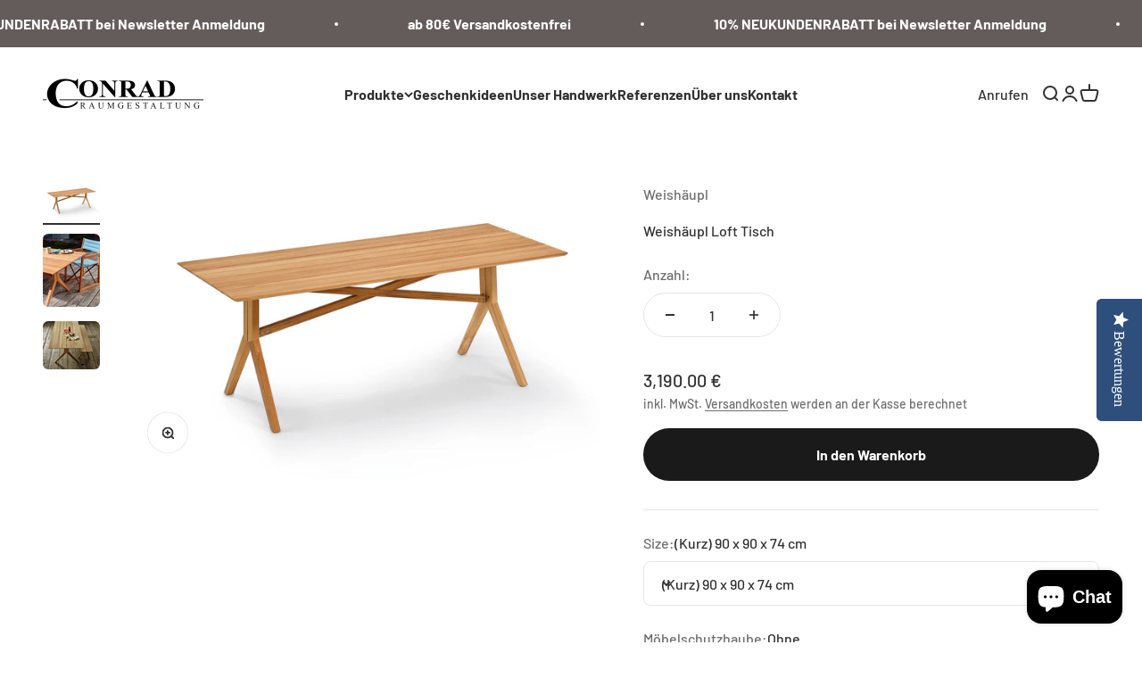

--- FILE ---
content_type: text/javascript; charset=utf-8
request_url: https://raumausstatter-conrad.de/products/weishaupl-loft-tisch.js
body_size: 1109
content:
{"id":4669115859057,"title":"Weishäupl Loft Tisch","handle":"weishaupl-loft-tisch","description":"\u003ch1\u003e\n\u003cstrong data-mce-fragment=\"1\"\u003eWeishäupl Loft Tisch\u003c\/strong\u003e\u003cbr data-mce-fragment=\"1\"\u003e\u003cbr data-mce-fragment=\"1\"\u003e\n\u003c\/h1\u003e\n\u003cp\u003e\u003ca href=\"https:\/\/raumausstatter-conrad.de\/pages\/search-results-page?q=weish%C3%A4upl+loft\"\u003e\u003cstrong data-mce-fragment=\"1\"\u003e\u003cspan style=\"text-decoration: underline;\" data-mce-style=\"text-decoration: underline;\"\u003e\u003cspan style=\"color: #2b00ff;\" data-mce-style=\"color: #2b00ff;\"\u003eHier zur Weishäupl Loft Kollektion\u003c\/span\u003e\u003c\/span\u003e\u003c\/strong\u003e\u003c\/a\u003e\u003c\/p\u003e\n\u003cp\u003e \u003c\/p\u003e\n\u003cul\u003e\n\u003cli\u003eMaterial: Gestell Teak massiv\u003c\/li\u003e\n\u003c\/ul\u003e\n\u003cul\u003e\n\u003cli\u003e\n\u003cspan style=\"text-decoration: underline;\"\u003eMaße\u003c\/span\u003e:\u003c\/li\u003e\n\u003c\/ul\u003e\n\u003cdiv style=\"padding-left: 30px;\"\u003e\u003cspan style=\"color: #4a4a4a; font-family: Akrobat, Arial, 'Helvetica Neue', Helvetica, sans-serif; font-size: 18px; font-style: normal; font-variant-ligatures: normal; font-variant-caps: normal; font-weight: 400; letter-spacing: normal; orphans: 2; text-align: left; text-indent: 0px; text-transform: none; white-space: normal; widows: 2; word-spacing: 0px; -webkit-text-stroke-width: 0px; background-color: #ffffff; text-decoration-thickness: initial; text-decoration-style: initial; text-decoration-color: initial; display: inline !important; float: none;\" data-mce-fragment=\"1\" data-mce-style=\"color: #4a4a4a; font-family: Akrobat, Arial, 'Helvetica Neue', Helvetica, sans-serif; font-size: 18px; font-style: normal; font-variant-ligatures: normal; font-variant-caps: normal; font-weight: 400; letter-spacing: normal; orphans: 2; text-align: left; text-indent: 0px; text-transform: none; white-space: normal; widows: 2; word-spacing: 0px; -webkit-text-stroke-width: 0px; background-color: #ffffff; text-decoration-thickness: initial; text-decoration-style: initial; text-decoration-color: initial; display: inline !important; float: none;\"\u003e(Kurz)\u003cbr data-mce-fragment=\"1\"\u003e90 x 90 x 74\u003cspan data-mce-fragment=\"1\"\u003e \u003c\/span\u003e cm\u003cbr\u003e\u003cbr\u003e(Lang)\u003cbr\u003e200 x 90 x 74 cm\u003c\/span\u003e\u003c\/div\u003e\n\u003cbr data-mce-fragment=\"1\"\u003e\u003cbr data-mce-fragment=\"1\"\u003eOutdoor geeignet\u003cbr data-mce-fragment=\"1\"\u003e\u003cbr data-mce-fragment=\"1\"\u003eLieferfrist variiert, wenn auf Lager ca. 1 Woche, sonst ca. 3-4 Wochen\n\u003cp\u003e \u003c\/p\u003e","published_at":"2021-02-22T17:01:23+01:00","created_at":"2021-02-15T14:01:10+01:00","vendor":"Weishäupl","type":"Tisch","tags":["Gartentisch","Loft","Möbel","Outdoor","Outdoor Möbel","Tisch","Weishäupl"],"price":319000,"price_min":319000,"price_max":400300,"available":true,"price_varies":true,"compare_at_price":0,"compare_at_price_min":0,"compare_at_price_max":0,"compare_at_price_varies":false,"variants":[{"id":32322829549681,"title":"(Kurz) 90 x 90 x 74  cm \/ Ohne","option1":"(Kurz) 90 x 90 x 74  cm","option2":"Ohne","option3":null,"sku":"","requires_shipping":true,"taxable":true,"featured_image":null,"available":true,"name":"Weishäupl Loft Tisch - (Kurz) 90 x 90 x 74  cm \/ Ohne","public_title":"(Kurz) 90 x 90 x 74  cm \/ Ohne","options":["(Kurz) 90 x 90 x 74  cm","Ohne"],"price":319000,"weight":5000,"compare_at_price":0,"inventory_management":null,"barcode":"LO209008","requires_selling_plan":false,"selling_plan_allocations":[]},{"id":45076808892682,"title":"(Kurz) 90 x 90 x 74  cm \/ Mit","option1":"(Kurz) 90 x 90 x 74  cm","option2":"Mit","option3":null,"sku":"","requires_shipping":true,"taxable":true,"featured_image":null,"available":true,"name":"Weishäupl Loft Tisch - (Kurz) 90 x 90 x 74  cm \/ Mit","public_title":"(Kurz) 90 x 90 x 74  cm \/ Mit","options":["(Kurz) 90 x 90 x 74  cm","Mit"],"price":338600,"weight":5000,"compare_at_price":0,"inventory_management":null,"barcode":"","requires_selling_plan":false,"selling_plan_allocations":[]},{"id":32322829582449,"title":"(Lang) 200 x 90 x 74 cm \/ Ohne","option1":"(Lang) 200 x 90 x 74 cm","option2":"Ohne","option3":null,"sku":"","requires_shipping":true,"taxable":true,"featured_image":null,"available":true,"name":"Weishäupl Loft Tisch - (Lang) 200 x 90 x 74 cm \/ Ohne","public_title":"(Lang) 200 x 90 x 74 cm \/ Ohne","options":["(Lang) 200 x 90 x 74 cm","Ohne"],"price":378000,"weight":5000,"compare_at_price":0,"inventory_management":null,"barcode":"LO249008","requires_selling_plan":false,"selling_plan_allocations":[]},{"id":45076808925450,"title":"(Lang) 200 x 90 x 74 cm \/ Mit","option1":"(Lang) 200 x 90 x 74 cm","option2":"Mit","option3":null,"sku":"","requires_shipping":true,"taxable":true,"featured_image":null,"available":true,"name":"Weishäupl Loft Tisch - (Lang) 200 x 90 x 74 cm \/ Mit","public_title":"(Lang) 200 x 90 x 74 cm \/ Mit","options":["(Lang) 200 x 90 x 74 cm","Mit"],"price":400300,"weight":5000,"compare_at_price":0,"inventory_management":null,"barcode":"","requires_selling_plan":false,"selling_plan_allocations":[]}],"images":["\/\/cdn.shopify.com\/s\/files\/1\/0077\/8226\/9041\/products\/weisshaeupl-Loft_Tisch_200x90_846388bd-fc25-42ce-a727-71f1ce905978.jpg?v=1613394222","\/\/cdn.shopify.com\/s\/files\/1\/0077\/8226\/9041\/products\/weisshaeupl-LoftSessel_Tisch.jpg?v=1613394250","\/\/cdn.shopify.com\/s\/files\/1\/0077\/8226\/9041\/products\/weisshaeupl-Loft_Sitzgruppe.jpg?v=1613394250"],"featured_image":"\/\/cdn.shopify.com\/s\/files\/1\/0077\/8226\/9041\/products\/weisshaeupl-Loft_Tisch_200x90_846388bd-fc25-42ce-a727-71f1ce905978.jpg?v=1613394222","options":[{"name":"Size","position":1,"values":["(Kurz) 90 x 90 x 74  cm","(Lang) 200 x 90 x 74 cm"]},{"name":"Möbelschutzhaube","position":2,"values":["Ohne","Mit"]}],"url":"\/products\/weishaupl-loft-tisch","media":[{"alt":null,"id":8727464116337,"position":1,"preview_image":{"aspect_ratio":1.544,"height":777,"width":1200,"src":"https:\/\/cdn.shopify.com\/s\/files\/1\/0077\/8226\/9041\/products\/weisshaeupl-Loft_Tisch_200x90_846388bd-fc25-42ce-a727-71f1ce905978.jpg?v=1613394222"},"aspect_ratio":1.544,"height":777,"media_type":"image","src":"https:\/\/cdn.shopify.com\/s\/files\/1\/0077\/8226\/9041\/products\/weisshaeupl-Loft_Tisch_200x90_846388bd-fc25-42ce-a727-71f1ce905978.jpg?v=1613394222","width":1200},{"alt":null,"id":8727465787505,"position":2,"preview_image":{"aspect_ratio":0.78,"height":1200,"width":936,"src":"https:\/\/cdn.shopify.com\/s\/files\/1\/0077\/8226\/9041\/products\/weisshaeupl-LoftSessel_Tisch.jpg?v=1613394250"},"aspect_ratio":0.78,"height":1200,"media_type":"image","src":"https:\/\/cdn.shopify.com\/s\/files\/1\/0077\/8226\/9041\/products\/weisshaeupl-LoftSessel_Tisch.jpg?v=1613394250","width":936},{"alt":null,"id":8727465885809,"position":3,"preview_image":{"aspect_ratio":1.193,"height":1006,"width":1200,"src":"https:\/\/cdn.shopify.com\/s\/files\/1\/0077\/8226\/9041\/products\/weisshaeupl-Loft_Sitzgruppe.jpg?v=1613394250"},"aspect_ratio":1.193,"height":1006,"media_type":"image","src":"https:\/\/cdn.shopify.com\/s\/files\/1\/0077\/8226\/9041\/products\/weisshaeupl-Loft_Sitzgruppe.jpg?v=1613394250","width":1200}],"requires_selling_plan":false,"selling_plan_groups":[]}